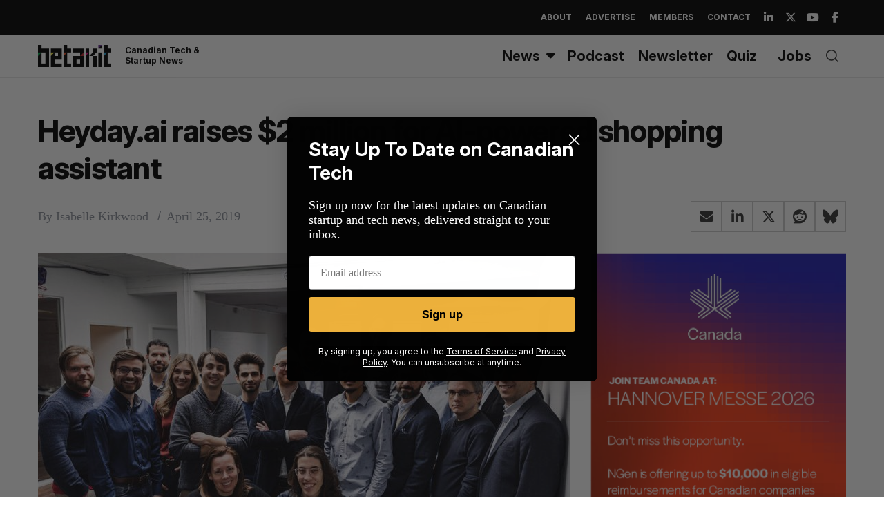

--- FILE ---
content_type: text/html; charset=utf-8
request_url: https://www.google.com/recaptcha/api2/aframe
body_size: 268
content:
<!DOCTYPE HTML><html><head><meta http-equiv="content-type" content="text/html; charset=UTF-8"></head><body><script nonce="PMLjs84LhaKwM6tW6EXUIg">/** Anti-fraud and anti-abuse applications only. See google.com/recaptcha */ try{var clients={'sodar':'https://pagead2.googlesyndication.com/pagead/sodar?'};window.addEventListener("message",function(a){try{if(a.source===window.parent){var b=JSON.parse(a.data);var c=clients[b['id']];if(c){var d=document.createElement('img');d.src=c+b['params']+'&rc='+(localStorage.getItem("rc::a")?sessionStorage.getItem("rc::b"):"");window.document.body.appendChild(d);sessionStorage.setItem("rc::e",parseInt(sessionStorage.getItem("rc::e")||0)+1);localStorage.setItem("rc::h",'1768933378501');}}}catch(b){}});window.parent.postMessage("_grecaptcha_ready", "*");}catch(b){}</script></body></html>